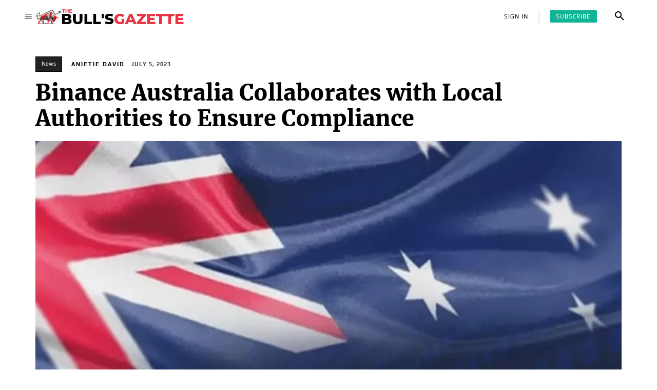

--- FILE ---
content_type: text/html; charset=utf-8
request_url: https://www.google.com/recaptcha/api2/aframe
body_size: 266
content:
<!DOCTYPE HTML><html><head><meta http-equiv="content-type" content="text/html; charset=UTF-8"></head><body><script nonce="OWe0HyiaLyJcryHQmwtfTA">/** Anti-fraud and anti-abuse applications only. See google.com/recaptcha */ try{var clients={'sodar':'https://pagead2.googlesyndication.com/pagead/sodar?'};window.addEventListener("message",function(a){try{if(a.source===window.parent){var b=JSON.parse(a.data);var c=clients[b['id']];if(c){var d=document.createElement('img');d.src=c+b['params']+'&rc='+(localStorage.getItem("rc::a")?sessionStorage.getItem("rc::b"):"");window.document.body.appendChild(d);sessionStorage.setItem("rc::e",parseInt(sessionStorage.getItem("rc::e")||0)+1);localStorage.setItem("rc::h",'1769033755825');}}}catch(b){}});window.parent.postMessage("_grecaptcha_ready", "*");}catch(b){}</script></body></html>